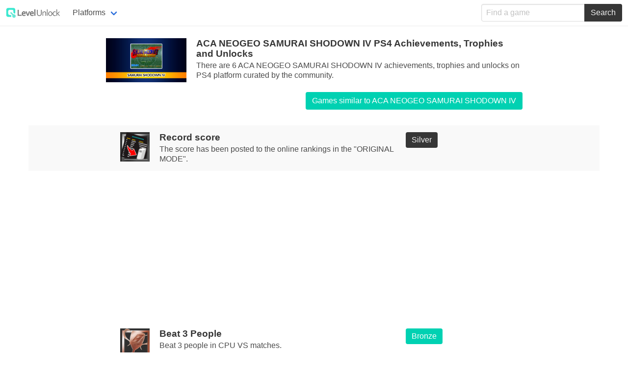

--- FILE ---
content_type: text/html; charset=utf-8
request_url: https://levelunlock.com/game/aca-neogeo-samurai-shodown-iv-ps4-trophies
body_size: 3535
content:
<!doctype html>
<html lang="en">

<head>
  <meta charset="UTF-8">
  <meta name="viewport" content="width=device-width, initial-scale=1">
  <title>ACA NEOGEO SAMURAI SHODOWN IV Achievements, Trophies and Unlocks for PS4</title>
  <meta name="description" content="Discover and track ACA NEOGEO SAMURAI SHODOWN IV achievements, trophies and unlocks for PS4">
  <meta name="keywords" content="ACA NEOGEO SAMURAI SHODOWN IV, levelunlock, game, achievements, trophies, unlocks">
  <meta property="og:url" content="https://levelunlock.com/game/aca-neogeo-samurai-shodown-iv-ps4-trophies">
  <meta property="og:image" content="https://levelunlock.com/img/logo.png">
  <meta property="og:description" content="Discover and track ACA NEOGEO SAMURAI SHODOWN IV achievements, trophies and unlocks for PS4">
  <meta property="og:title" content="ACA NEOGEO SAMURAI SHODOWN IV Achievements, Trophies and Unlocks for PS4">
  <meta property="og:site_name" content="Levelunlock">
  <meta property="og:see_also" content="https://levelunlock.com">
  <meta itemprop="name" content="ACA NEOGEO SAMURAI SHODOWN IV Achievements, Trophies and Unlocks for PS4">
  <meta itemprop="description" content="Discover and track ACA NEOGEO SAMURAI SHODOWN IV achievements, trophies and unlocks for PS4">
  <meta itemprop="image" content="https://levelunlock.com/img/logo.png">
  <meta name="twitter:card" content="summary">
  <meta name="twitter:url" content="https://levelunlock.com/game/aca-neogeo-samurai-shodown-iv-ps4-trophies">
  <meta name="twitter:title" content="ACA NEOGEO SAMURAI SHODOWN IV Achievements, Trophies and Unlocks for PS4">
  <meta name="twitter:description" content="Discover and track ACA NEOGEO SAMURAI SHODOWN IV achievements, trophies and unlocks for PS4">
  <meta name="twitter:image" content="https://levelunlock.com/img/logo.png">
  <meta name="google-site-verification" content="qdF2zVlWCFmZqtyyRIB34bUpAkJ7vo51XOI-z9i7RGM">

  <link rel="stylesheet" href="/css/bulma.min.css">
  <link rel="stylesheet" href="/css/style.css">
  <link rel="icon" type="image/png" href="/favicon-32x32.png" sizes="32x32" />
  <link rel="icon" type="image/png" href="/favicon-16x16.png" sizes="16x16" />

</head>

<body>

  <nav class="navbar has-shadow" role="navigation" aria-label="main navigation">
    <div class="navbar-brand">
      <a class="navbar-item" href="/">
        <img src="/img/logo.png" alt="Levelunlock game achievements, trophies and unlocks" width="112" height="28">
      </a>

      <div class="navbar-menu">
        <!-- hidden on mobile -->
        <div class="navbar-item has-dropdown is-hoverable">
          <a class="navbar-link">
            Platforms
          </a>
          <div class="navbar-dropdown is-boxed">
            <a class="navbar-item" href="/platform/xbox-one">
              Xbox One
            </a>
            <a class="navbar-item" href="/platform/ps4">
              PS4
            </a>
            <a class="navbar-item" href="/platform/windows-10">
              Windows 10
            </a>
              <a class="navbar-item" href="/platform/steam">
              Steam
            </a>
            <a class="navbar-item" href="/platform/google-play">
              Google Play
            </a>
            <a class="navbar-item" href="/platform/ps3">
              PS3
            </a>
            <a class="navbar-item" href="/platform/vita">
              Vita
            </a>
          </div>
        </div>
      </div>

      <div class="navbar-menu" id="mobileMenu">
        <!-- hidden on desktop -->
        <div class="navbar-item">

          <a class="navbar-item" href="/platform/xbox-one">
            Xbox One
          </a>
        </div>
        <div class="navbar-item">

          <a class="navbar-item" href="/platform/ps4">
            PS4
          </a>
        </div>
        <div class="navbar-item">

          <a class="navbar-item" href="/platform/windows-10">
            Windows 10
          </a>
        </div>
       <div class="navbar-item">
          <a class="navbar-item" href="/platform/google-play">
            Google Play
          </a>
        </div>
        <div class="navbar-item">
          <a class="navbar-item" href="/platform/steam">
            Steam
          </a>
        </div>
    <!--    <div class="navbar-item">
          <a class="navbar-item" href="/platform/ios">
            iOS
          </a>
        </div> -->
        <div class="navbar-item">
          <a class="navbar-item" href="/platform/ps3">
            PS3
          </a>
        </div>
        <div class="navbar-item">
          <a class="navbar-item" href="/platform/vita">
            Vita
          </a>
        </div>
      </div>

      <a role="button" class="navbar-burger" data-target="mobileMenu" aria-label="menu" aria-expanded="false">
        <span aria-hidden="true"></span>
        <span aria-hidden="true"></span>
        <span aria-hidden="true"></span>
      </a>
    </div>
    <div class="navbar-end">
      <div class="navbar-item">
    <div class="field has-addons">
      <div class="control" id="search">
        <input aria-label="find a game" id="qry" class="input" type="text" placeholder="Find a game">
      </div>
      <div class="control">
        <button aria-label="search" class="button is-dark" id="searchBtn">
          Search
        </button>
      </div>
    </div>
  </div>
  </div>
  </nav>

  <div class="container">
    <div class="columns is-centered" style="padding-top:20px; padding-bottom:20px;">
  <div class="column is-three-quarters">
    <figure class="image has-shadow" style="width: 184px; float:left; padding-right:20px;">
      <img src="https://cdn.levelunlock.com/images/1dfc62cf52be42fa447e0b0713886a4b.jpg" alt="aca neogeo samurai shodown iv ps4 trophies">
    </figure>
    <h1 class="title" style="font-size: 1.2rem;">ACA NEOGEO SAMURAI SHODOWN IV  PS4  Achievements, Trophies and Unlocks</h1>

    <p class="subtitle" style="font-size: 1rem;">There are 6 ACA NEOGEO SAMURAI SHODOWN IV achievements, trophies and unlocks on   PS4  platform curated by the community.</p>
    <a style="float:right;" class="button is-primary" href="https://gameslikethat.com/games-like/aca-neogeo-samurai-shodown-iv">Games similar to ACA NEOGEO SAMURAI SHODOWN IV </a>
  </div>
</div>



  <div class="columns is-centered" style="padding-top:2px; padding-bottom:2px;  background-color:#f9f9f9;  ">
    <div class="column is-half">
      <figure class="image" style="width: 80px; float:left; padding-right:20px;">
        <img class="lazy" data-src="https://cdn.levelunlock.com/images/38dcc72dc93aac76f8b3e44ab1eb0d6c.jpg" alt="Record score">
      </figure>
      <h1 class="title" style="font-size: 1.2rem;">Record score</h1>
      <p class="subtitle" style="font-size: 1rem;">The score has been posted to the online rankings in the &quot;ORIGINAL  MODE&quot;.</p>
    </div>
    <div class="column is-one-fifth">
        <span class="tag
         is-light 
        
          is-dark is-medium">Silver</span>
    </div>
  </div>

    <div class="columns is-centered" style="padding-top:2px; padding-bottom:2px;">
      <div class="column">
        <script async src="//pagead2.googlesyndication.com/pagead/js/adsbygoogle.js"></script>
         <!-- levelunlock1 -->
         <ins class="adsbygoogle"
              style="display:block"
              data-ad-client="ca-pub-3446794639831831"
              data-ad-slot="3233313717"
              data-ad-format="auto"
              data-full-width-responsive="true"></ins>
         <script>
         (adsbygoogle = window.adsbygoogle || []).push({});
         </script>
       </div>
     </div>

  <div class="columns is-centered" style="padding-top:2px; padding-bottom:2px;  ">
    <div class="column is-half">
      <figure class="image" style="width: 80px; float:left; padding-right:20px;">
        <img class="lazy" data-src="https://cdn.levelunlock.com/images/57530ec5616db0ee64e23528188908de.jpg" alt="Beat 3 People">
      </figure>
      <h1 class="title" style="font-size: 1.2rem;">Beat 3 People</h1>
      <p class="subtitle" style="font-size: 1rem;">Beat 3 people in CPU VS matches.</p>
    </div>
    <div class="column is-one-fifth">
        <span class="tag
        
         is-primary 
          is-dark is-medium">Bronze</span>
    </div>
  </div>


  <div class="columns is-centered" style="padding-top:2px; padding-bottom:2px;  background-color:#f9f9f9;  ">
    <div class="column is-half">
      <figure class="image" style="width: 80px; float:left; padding-right:20px;">
        <img class="lazy" data-src="https://cdn.levelunlock.com/images/3a43af5cff301b4a971e7c1a07e69212.jpg" alt="Mark high score">
      </figure>
      <h1 class="title" style="font-size: 1.2rem;">Mark high score</h1>
      <p class="subtitle" style="font-size: 1rem;">High score has been updated.</p>
    </div>
    <div class="column is-one-fifth">
        <span class="tag
         is-light 
        
          is-dark is-medium">Silver</span>
    </div>
  </div>


  <div class="columns is-centered" style="padding-top:2px; padding-bottom:2px;  ">
    <div class="column is-half">
      <figure class="image" style="width: 80px; float:left; padding-right:20px;">
        <img class="lazy" data-src="https://cdn.levelunlock.com/images/9459c27fac49e290d39b76878c8354c4.jpg" alt="Beat 6 People">
      </figure>
      <h1 class="title" style="font-size: 1.2rem;">Beat 6 People</h1>
      <p class="subtitle" style="font-size: 1rem;">Beat 6 people in CPU VS matches.</p>
    </div>
    <div class="column is-one-fifth">
        <span class="tag
         is-light 
        
          is-dark is-medium">Silver</span>
    </div>
  </div>


  <div class="columns is-centered" style="padding-top:2px; padding-bottom:2px;  background-color:#f9f9f9;  ">
    <div class="column is-half">
      <figure class="image" style="width: 80px; float:left; padding-right:20px;">
        <img class="lazy" data-src="https://cdn.levelunlock.com/images/074fb99c4cf9a7914f767ce2e6c2c92d.jpg" alt="Beat 9 People">
      </figure>
      <h1 class="title" style="font-size: 1.2rem;">Beat 9 People</h1>
      <p class="subtitle" style="font-size: 1rem;">Beat 9 people in CPU VS matches.</p>
    </div>
    <div class="column is-one-fifth">
        <span class="tag
        
        
         is-warning   is-dark is-medium">Gold</span>
    </div>
  </div>


  <div class="columns is-centered" style="padding-top:2px; padding-bottom:2px;  ">
    <div class="column is-half">
      <figure class="image" style="width: 80px; float:left; padding-right:20px;">
        <img class="lazy" data-src="https://cdn.levelunlock.com/images/b36c577651a91d95dd0a5427a1a0b1e5.jpg" alt="HI SCORE Player">
      </figure>
      <h1 class="title" style="font-size: 1.2rem;">HI SCORE Player</h1>
      <p class="subtitle" style="font-size: 1rem;">The score has been posted to the online rankings in the &quot;HI SCORE MODE&quot;.</p>
    </div>
    <div class="column is-one-fifth">
        <span class="tag
        
        
         is-warning   is-dark is-medium">Gold</span>
    </div>
  </div>

<div>
  <h2 class="title" style="font-size: 1.2rem;">Why achievements are not unlocking for ACA NEOGEO SAMURAI SHODOWN IV in  PS4 ?</h2>
    <div class="content">
     To successfully unlock achievements and challenges, you need to make sure the following are true:
     <ul>
      <li>You have completed all of the required elements to unlock the achievement.</li>
      <li>Your device / console must be connected to the internet.</li>
     </ul>
   </div>

</div>


<div style="padding-top:30px; padding-bottom:10px; ">
  <h1 class="title" style="font-size: 1.2rem;">ACA NEOGEO SAMURAI SHODOWN IV Achievements, Trophies and Unlocks in Other Platforms</h1>

</div>
<div class="columns" style="padding-bottom:20px;">
  <div class="column is-half">
      <div class="card mt10">
        <div class="card-content">
          <div class="media">
            <div class="media-left">
              <figure class="image" style="width: 184px;">
                <img class="lazy" data-src="https://cdn.levelunlock.com/images/a6af30049afcb24db72a88dad960917c.jpg" alt="aca neogeo samurai shodown iv xbox one achievements">
              </figure>
            </div>
            <div class="media-content">
              <p class="title is-5"><a href="/game/aca-neogeo-samurai-shodown-iv-xbox-one-achievements">ACA NEOGEO SAMURAI SHODOWN IV  Xbox One Achievements</a></p>
              <p class="subtitle is-6">
                 <a class="tag is-dark" href="/platform/xbox-one">Xbox One</a>
            </div>
          </div>
        </div>
      </div>
  </div>

  <div class="column is-half">
  </div>
</div>

<div style="padding-top:30px; padding-bottom:10px; ">
  <h1 class="title" style="font-size: 1.2rem;">Games similar to ACA NEOGEO SAMURAI SHODOWN IV</h1>

</div>
<div class="columns" style="padding-bottom:20px;">
  <div class="column is-half">
      <div class="card mt10">
        <div class="card-content">
          <div class="media">
            <div class="media-left">
              <figure class="image" style="width: 184px;">
                <img class="lazy" data-src="https://cdn.levelunlock.com/images/b68e690e34da25004c5c41870341f65e.jpg" alt="star tap google play achievements">
              </figure>
            </div>
            <div class="media-content">
              <p class="title is-5"><a href="/game/star-tap-google-play-achievements">Star Tap  Google Play Achievements</a></p>
              <p class="subtitle is-6">
                 <a class="tag is-dark" href="/platform/google-play">Google Play</a>
            </div>
          </div>
        </div>
      </div>
      <div class="card mt10">
        <div class="card-content">
          <div class="media">
            <div class="media-left">
              <figure class="image" style="width: 184px;">
                <img class="lazy" data-src="https://cdn.levelunlock.com/images/a8cdb3c072a1d848afa100b664ccb571.jpg" alt="just a phrase by powgi vita trophies">
              </figure>
            </div>
            <div class="media-content">
              <p class="title is-5"><a href="/game/just-a-phrase-by-powgi-vita-trophies">Just a Phrase by POWGI  PS Vita Trophies</a></p>
              <p class="subtitle is-6">
                 <a class="tag is-dark" href="/platform/vita">PS Vita</a>
            </div>
          </div>
        </div>
      </div>
      <div class="card mt10">
        <div class="card-content">
          <div class="media">
            <div class="media-left">
              <figure class="image" style="width: 184px;">
                <img class="lazy" data-src="https://cdn.levelunlock.com/images/23891695810aa2e508670d6c6c7d9f8c.jpg" alt="groovy steam achievements">
              </figure>
            </div>
            <div class="media-content">
              <p class="title is-5"><a href="/game/groovy-steam-achievements">GROOVY  Steam Achievements</a></p>
              <p class="subtitle is-6">
                 <a class="tag is-dark" href="/platform/steam">Steam</a>
            </div>
          </div>
        </div>
      </div>
  </div>

  <div class="column is-half">
      <div class="card mt10">
        <div class="card-content">
          <div class="media">
            <div class="media-left">
              <figure class="image" style="width: 184px;">
                <img class="lazy" data-src="https://cdn.levelunlock.com/images/0b0e5c3592d5f3df78afbbb7cbba47df.jpg" alt="bot vice steam achievements">
              </figure>
            </div>
            <div class="media-content">
              <p class="title is-5"><a href="/game/bot-vice-steam-achievements">Bot Vice  Steam Achievements</a></p>
              <p class="subtitle is-6">
                 <a class="tag is-dark" href="/platform/steam">Steam</a>
            </div>
          </div>
        </div>
      </div>
      <div class="card mt10">
        <div class="card-content">
          <div class="media">
            <div class="media-left">
              <figure class="image" style="width: 184px;">
                <img class="lazy" data-src="https://cdn.levelunlock.com/images/3ee8d8f6afcc304cc286043815cdd1dc.jpg" alt="selma and the wisp steam achievements">
              </figure>
            </div>
            <div class="media-content">
              <p class="title is-5"><a href="/game/selma-and-the-wisp-steam-achievements">Selma and the Wisp  Steam Achievements</a></p>
              <p class="subtitle is-6">
                 <a class="tag is-dark" href="/platform/steam">Steam</a>
            </div>
          </div>
        </div>
      </div>
      <div class="card mt10">
        <div class="card-content">
          <div class="media">
            <div class="media-left">
              <figure class="image" style="width: 184px;">
                <img class="lazy" data-src="https://cdn.levelunlock.com/images/e0d72f3a0cb6833296e9ff18e5b489af.jpg" alt="readyset heroes ps4 trophies">
              </figure>
            </div>
            <div class="media-content">
              <p class="title is-5"><a href="/game/readyset-heroes-ps4-trophies">ReadySet Heroes  PS4 Trophies</a></p>
              <p class="subtitle is-6">
                 <a class="tag is-dark" href="/platform/ps4">PS4</a>
            </div>
          </div>
        </div>
      </div>
  </div>
</div>

  </div>

  <footer class="footer">
    <div class="content has-text-centered">
      <strong>&copy; 2020 Levelunlock.com</strong>
    </div>
  </footer>

  <script src="https://cdn.jsdelivr.net/npm/vanilla-lazyload@17.1.0/dist/lazyload.min.js"></script>
  <script>var clicky_site_ids = clicky_site_ids || []; clicky_site_ids.push(101143654);</script>
  <script async src="//static.getclicky.com/js"></script>

  <script src="https://cdnjs.cloudflare.com/ajax/libs/jquery/3.3.1/jquery.slim.min.js"></script>
  <script async src="/js/script.js"></script>
  <script async src="https://www.googletagmanager.com/gtag/js?id=UA-126717276-1"></script>
  <script>
    window.dataLayer = window.dataLayer || [];

    function gtag() {
      dataLayer.push(arguments);
    }
    gtag('js', new Date());

    gtag('config', 'UA-126717276-1');

    var lazyLoadInstance = new LazyLoad({
      // Your custom settings go here
    });
    lazyLoadInstance.update();

  </script>
<script defer src="https://static.cloudflareinsights.com/beacon.min.js/vcd15cbe7772f49c399c6a5babf22c1241717689176015" integrity="sha512-ZpsOmlRQV6y907TI0dKBHq9Md29nnaEIPlkf84rnaERnq6zvWvPUqr2ft8M1aS28oN72PdrCzSjY4U6VaAw1EQ==" data-cf-beacon='{"version":"2024.11.0","token":"fffa57b91a71464dab0da7bc3e1cc7b1","r":1,"server_timing":{"name":{"cfCacheStatus":true,"cfEdge":true,"cfExtPri":true,"cfL4":true,"cfOrigin":true,"cfSpeedBrain":true},"location_startswith":null}}' crossorigin="anonymous"></script>
</body>

</html>


--- FILE ---
content_type: text/html; charset=utf-8
request_url: https://www.google.com/recaptcha/api2/aframe
body_size: 268
content:
<!DOCTYPE HTML><html><head><meta http-equiv="content-type" content="text/html; charset=UTF-8"></head><body><script nonce="lLKKKWJzsZXXuypcGiuCOQ">/** Anti-fraud and anti-abuse applications only. See google.com/recaptcha */ try{var clients={'sodar':'https://pagead2.googlesyndication.com/pagead/sodar?'};window.addEventListener("message",function(a){try{if(a.source===window.parent){var b=JSON.parse(a.data);var c=clients[b['id']];if(c){var d=document.createElement('img');d.src=c+b['params']+'&rc='+(localStorage.getItem("rc::a")?sessionStorage.getItem("rc::b"):"");window.document.body.appendChild(d);sessionStorage.setItem("rc::e",parseInt(sessionStorage.getItem("rc::e")||0)+1);localStorage.setItem("rc::h",'1769087397007');}}}catch(b){}});window.parent.postMessage("_grecaptcha_ready", "*");}catch(b){}</script></body></html>